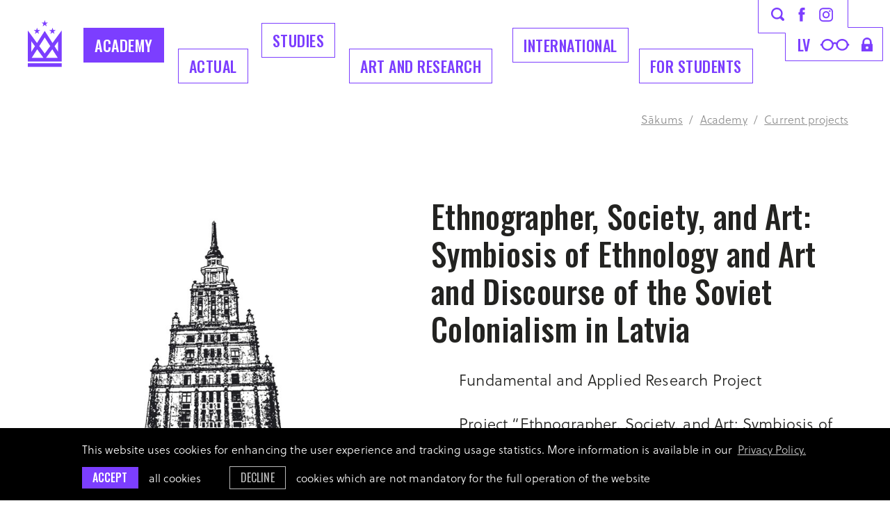

--- FILE ---
content_type: text/html; charset=utf-8
request_url: https://www.lma.lv/en/academy/projekti-1/ethnographer-society-and-art-symbiosis-of-ethnology-and-art-and-discourse-of-the-soviet-colonialism-in-latvia
body_size: 6947
content:
<!DOCTYPE html> 
<html lang="en">
<head>
	<meta charset="UTF-8"> 
	<meta http-equiv="X-UA-Compatible" content="IE=edge">
	<meta name="viewport" content="width=device-width, initial-scale=1">
	
	<meta name="SKYPE_TOOLBAR" content="SKYPE_TOOLBAR_PARSER_COMPATIBLE" />
	
	<meta name="keywords" content="arts, education, academy, artist, designer, study, programmes" />
	<meta name="description" content="The Art Academy of Latvia is an institution of higher education and scientific research in art, located in Riga, Latvia." />
	<meta name="author" content="LMA">

	<title>Ethnographer, Society, and Art: Symbiosis of Ethnology and Art and Discourse of the Soviet Colonialism in Latvia — Art Academy of Latvia</title>
	<link rel="apple-touch-icon-precomposed" sizes="57x57" href="/assets/favicons/apple-touch-icon-57x57.png" />
	<link rel="apple-touch-icon-precomposed" sizes="114x114" href="/assets/favicons/apple-touch-icon-114x114.png" />
	<link rel="apple-touch-icon-precomposed" sizes="72x72" href="/assets/favicons/apple-touch-icon-72x72.png" />
	<link rel="apple-touch-icon-precomposed" sizes="144x144" href="/assets/favicons/apple-touch-icon-144x144.png" />
	<link rel="apple-touch-icon-precomposed" sizes="60x60" href="/assets/favicons/apple-touch-icon-60x60.png" />
	<link rel="apple-touch-icon-precomposed" sizes="120x120" href="/assets/favicons/apple-touch-icon-120x120.png" />
	<link rel="apple-touch-icon-precomposed" sizes="76x76" href="/assets/favicons/apple-touch-icon-76x76.png" />
	<link rel="apple-touch-icon-precomposed" sizes="152x152" href="/assets/favicons/apple-touch-icon-152x152.png" />
	<link rel="icon" type="image/png" href="/assets/favicons/favicon-196x196.png" sizes="196x196" />
	<link rel="icon" type="image/png" href="/assets/favicons/favicon-96x96.png" sizes="96x96" />
	<link rel="icon" type="image/png" href="/assets/favicons/favicon-32x32.png" sizes="32x32" />
	<link rel="icon" type="image/png" href="/assets/favicons/favicon-16x16.png" sizes="16x16" />
	<link rel="icon" type="image/png" href="/assets/favicons/favicon-128.png" sizes="128x128" />
	<meta name="application-name" content="&nbsp;"/>
	<meta name="msapplication-TileColor" content="#FFFFFF" />
	<meta name="msapplication-TileImage" content="/assets/favicons/mstile-144x144.png" />
	<meta name="msapplication-square70x70logo" content="/assets/favicons/mstile-70x70.png" />
	<meta name="msapplication-square150x150logo" content="/assets/favicons/mstile-150x150.png" />
	<meta name="msapplication-wide310x150logo" content="/assets/favicons/mstile-310x150.png" />
	<meta name="msapplication-square310x310logo" content="/assets/favicons/mstile-310x310.png" />
	<link rel="alternate" hreflang="lv" href="/lv" />
	<link rel="alternate" hreflang="en" href="/en" />
	<link rel="canonical" href="/en" />
	
	<meta property="og:title" content="Ethnographer, Society, and Art: Symbiosis of Ethnology and Art and Discourse of the Soviet Colonialism in Latvia"/>
	<meta property="og:url" content="https://www.lma.lv/en/academy/projekti-1/ethnographer-society-and-art-symbiosis-of-ethnology-and-art-and-discourse-of-the-soviet-colonialism-in-latvia"/>
	<meta property="og:site_name" content="Art Academy of Latvia"/>
	<meta property="og:image" content="https://www.lma.lv/uploads/new-projects/30/thumb/etnografija-latvijas-psr-za-un-spreslica.jpg"/>
	<meta property="og:image:width" content="560"/>
	<meta property="og:image:height" content="460"/>
	<meta name="twitter:card" content="summary_large_image" />
	<meta name="twitter:title" content="Ethnographer, Society, and Art: Symbiosis of Ethnology and Art and Discourse of the Soviet Colonialism in Latvia"/>
	<meta name="twitter:site" content="@ArtAcademy_LV" />
	<meta name="twitter:creator" content="@ArtAcademy_LV" />
	<meta name="twitter:image" content="https://www.lma.lv/uploads/new-projects/30/thumb/etnografija-latvijas-psr-za-un-spreslica.jpg" />
	<meta name="twitter:card" content="summary" />
	<meta name="twitter:url" content="https://www.lma.lv/en/academy/projekti-1/ethnographer-society-and-art-symbiosis-of-ethnology-and-art-and-discourse-of-the-soviet-colonialism-in-latvia"/>
	<meta name="twitter:title" content="Ethnographer, Society, and Art: Symbiosis of Ethnology and Art and Discourse of the Soviet Colonialism in Latvia"/>
	<meta name="twitter:image" content="https://www.lma.lv/uploads/new-projects/30/thumb/etnografija-latvijas-psr-za-un-spreslica.jpg" />

	
	<link rel="stylesheet" href="https://use.typekit.net/zbw0ive.css">
	<link rel="stylesheet" href="/assets/css/main.min.css?v=1.0.29">
	<link rel="stylesheet" href="/assets/css/cookies.css?v=1.0.0">

	<!--[if lt IE 9]>
	<script src="/bower_components/html5shiv/dist/html5shiv.min.js"></script>
	<![endif]-->

	<script>
		var sys_lang = 'en';
		var cookieconsent_href = '/en/privacy-policy';
	</script>

	<script>
		window.dataLayer = window.dataLayer || [];
        function gtag(){dataLayer.push(arguments);}
        gtag('consent', 'default', {
			'ad_storage': 'denied',
            'ad_user_data': 'denied',
            'ad_personalization': 'denied',
            'analytics_storage': 'denied'
        });
	</script>

	<script src="/bower_components/jquery/dist/jquery.min.js"></script>
	<script src="/js/dictionary/"></script>
	<script src="/assets/vendor/paroller/jquery.paroller.min.js"></script>
	
	<link rel="stylesheet" href="/assets/vendor/slick/slick.css">
	<script src="/assets/vendor/slick/slick.min.js"></script>
	
	
	
	<link rel="stylesheet" href="/assets/vendor/fancybox/jquery.fancybox.min.css">
	<script src="/assets/vendor/fancybox/jquery.fancybox.min.js"></script>
	
	
	
	<script src="/assets/scripts/init.js?v=1.0.24"></script>

	<link rel="stylesheet" href="//cdnjs.cloudflare.com/ajax/libs/cookieconsent2/3.0.3/cookieconsent.min.css" />
	<script src="//cdnjs.cloudflare.com/ajax/libs/cookieconsent2/3.0.3/cookieconsent.min.js"></script>

	<!-- Google tag (gtag.js) -->
	<script async src="https://www.googletagmanager.com/gtag/js?id=G-E65CWG8QT7"></script>
	<script>
		window.dataLayer = window.dataLayer || [];
		function gtag(){dataLayer.push(arguments);}
		gtag('js', new Date());
		gtag('config', 'G-E65CWG8QT7');
	</script>

	<script>
		initCookieConsent();
	</script>
</head>

<body class="newProjects-article-page">
	<!--[if lt IE 9]>
		<p class="legacy-browser">You are using an <b>outdated</b> browser. Please <a href="http://outdatedbrowser.com/" target="_blank" rel="nofollow">upgrade your browser</a> to improve your experience.</p>
	<![endif]-->

	

	
	<div class="main-top-search-block dark clearfix">
		<div class="l-wrap">
			<a href="#" class="close-top-search">
				<svg class="icon icon-close-menu" role="img" width="37" height="37" viewBox="0 0 37 37">
					<use xlink:href="/assets/images/svg-defs.svg#icon-close-menu"></use>
				</svg>
			</a>
			<form id="top-search-form" class="search-form-js" action="/en/mekletajs-1" method="get">
				<div class="input-block clearfix">
					<input name="q" class="input-search" placeholder="Meklēt" onfocus="this.placeholder=''" onblur="this.placeholder='Meklēt'" type="text">
					<a href="#" class="submit-search">
						<svg class="icon icon-search" role="img" width="40" height="40" viewBox="0 0 19 19">
							<use xlink:href="/assets/images/svg-defs.svg#icon-search"></use>
						</svg>
					</a>
				</div>
				<a href="#" class="btn submit-search mob-submit-search">Meklēt</a>
			</form>
		</div>
	</div>
	
	
	<header class="main-header clearfix">
		<div class="l-wrap clearfix">
			<a href="/en" class="main-logo">
				<svg class="icon icon-main-logo" role="img" width="49" height="68" viewBox="0 0 49 68">
					<use xlink:href="/assets/images/svg-defs.svg#icon-main-logo-new"/>
				</svg>
				<span class="main-logo-letter">
					<svg class="icon icon-main-logo-letters" role="img" width="50" height="26" viewBox="0 0 50 26">
						<use xlink:href="/assets/images/svg-defs.svg#icon-main-logo-letters"/>
					</svg>
				</span>
			</a>

			<a href="#" class="mob-hamburger">Menu</a>
			
			<nav class="mob-language-menu clearfix">
				
				<a class="lang-link" href="/lv">lv</a>
				
			</nav>
			
			<a class="mob-search-link search-link" href="#">
				<svg class="icon icon-search" role="img" width="19" height="19" viewBox="0 0 19 19">
					<use xlink:href="/assets/images/svg-defs.svg#icon-search"></use>
				</svg>
			</a>
			<a href="#" class="close-main-menu">
				<svg class="icon icon-close-menu" role="img" width="37" height="37" viewBox="0 0 37 37">
					<use xlink:href="/assets/images/svg-defs.svg#icon-close-menu"/>
				</svg>
			</a>
			
			<div class="main-menu-block clearfix">
				
				<nav class="main-navigation-block clearfix">
					<ul class="main-navigation unstyled-list clearfix">
						
						<li class="with-submenu">
							<a class="link active" href="/en/academy">Academy</a>
							
							<div class="submenu-outer-block clearfix">
								<ul class="submenu unstyled-list">
									
									<li><a class="submenu-link" href="/en/academy/about-academy">About</a></li>
									
									<li><a class="submenu-link" href="/en/academy/study-programmes-1">Study programmes</a></li>
									
									<li><a class="submenu-link" href="/en/academy/structure">Structure</a></li>
									
									<li><a class="submenu-link" href="/en/academy/people">Our people</a></li>
									
									<li><a class="submenu-link" href="/en/academy/pilot">Art Space PILOT</a></li>
									
									<li><a class="submenu-link" href="/en/academy/documents-1">Documents</a></li>
									
									<li><a class="submenu-link" href="/en/academy/projekti-1">Current projects </a></li>
									
									<li><a class="submenu-link" href="/en/academy/procurements">Procurements</a></li>
									
									<li><a class="submenu-link" href="/en/academy/galerija">Photo gallery</a></li>
									
									<li><a class="submenu-link" href="https://virtuaal.lma.lv/gallery/main/" target="_blank" rel="nofollow">Virtual gallery</a></li>
									
									<li><a class="submenu-link" href="/en/academy/bank-details">Bank details</a></li>
									
									<li><a class="submenu-link" href="/en/kontakti">Contacts</a></li>
									
									<li><a class="submenu-link" href="/en/academy/logo">Logo</a></li>
									
									<li><a class="submenu-link" href="/en/academy/location">Location</a></li>
									
								</ul>
							</div>
							
						</li>
						
						<li class="with-submenu">
							<a class="link" href="/en/actual-3">Actual</a>
							
							<div class="submenu-outer-block clearfix">
								<ul class="submenu unstyled-list">
									
									<li><a class="submenu-link" href="/en/actual-3/whats-on-1">News</a></li>
									
									<li><a class="submenu-link" href="/en/actual-3/culture-news">Culture</a></li>
									
									<li><a class="submenu-link" href="/en/actual-3/lma-summer-schools-2026">LMA Summer Schools 2026</a></li>
									
									<li><a class="submenu-link" href="/en/actual-3/studies">Studies</a></li>
									
									<li><a class="submenu-link" href="https://virtuaal.lma.lv/gallery/main/" target="_blank" rel="nofollow">AAL Virtual gallery</a></li>
									
								</ul>
							</div>
							
						</li>
						
						<li class="with-submenu">
							<a class="link" href="/en/studies">Studies</a>
							
							<div class="submenu-outer-block clearfix">
								<ul class="submenu unstyled-list">
									
									<li><a class="submenu-link" href="/en/studies/study-options">Study options</a></li>
									
									<li><a class="submenu-link" href="/en/academy/study-programmes-1">Study programmes</a></li>
									
									<li><a class="submenu-link" href="/en/studies/nozares">Specialisations</a></li>
									
									<li><a class="submenu-link" href="/en/studies/preparatory-courses">Preparatory courses</a></li>
									
									<li><a class="submenu-link" href="/en/studies/courses-for-visiting-students">Courses for visiting students</a></li>
									
									<li><a class="submenu-link" href="/en/studies/courses-for-listeners">Courses for listeners</a></li>
									
								</ul>
							</div>
							
						</li>
						
						<li class="with-submenu">
							<a class="link" href="/en/art-and-resarch">ART AND RESEARCH </a>
							
							<div class="submenu-outer-block clearfix">
								<ul class="submenu unstyled-list">
									
									<li><a class="submenu-link" href="/en/art-and-resarch/research-news">Research news</a></li>
									
									<li><a class="submenu-link" href="/en/art-and-resarch/institute-of-contemporary-art-design-and-architecture">Institute of Contemporary Art, Design and Architecture</a></li>
									
									<li><a class="submenu-link" href="/en/art-and-resarch/institute-of-art-history-of-the-aal">Institute of the Art History</a></li>
									
									<li><a class="submenu-link" href="/en/art-and-resarch/institute-of-restoration-and-materialscience-">Institute of Restoration and Materialscience </a></li>
									
									<li><a class="submenu-link" href="/en/art-and-resarch/research-projects">Research projects</a></li>
									
								</ul>
							</div>
							
						</li>
						
						<li class="with-submenu">
							<a class="link" href="/en/international">INTERNATIONAL</a>
							
							<div class="submenu-outer-block clearfix">
								<ul class="submenu unstyled-list">
									
									<li><a class="submenu-link" href="/en/international/strategy">Strategy</a></li>
									
									<li><a class="submenu-link" href="/en/international/erasmus">Erasmus+</a></li>
									
									<li><a class="submenu-link" href="/en/international/cirrus">Cirrus / Nordplus</a></li>
									
									<li><a class="submenu-link" href="/en/international/erasmus-outside-europe-1">Erasmus+ international mobility</a></li>
									
									<li><a class="submenu-link" href="/en/international/kuno">Kuno / Nordplus</a></li>
									
									<li><a class="submenu-link" href="/en/international/recognition">Recognition & ECTS</a></li>
									
									<li><a class="submenu-link" href="/en/international/swiss-european-mobility">Swiss-European mobility</a></li>
									
									<li><a class="submenu-link" href="/en/international/baltsenior-library">BaltSe@nioR Library</a></li>
									
								</ul>
							</div>
							
						</li>
						
						<li class="with-submenu">
							<a class="link" href="/en/for-students">For students</a>
							
							<div class="submenu-outer-block clearfix">
								<ul class="submenu unstyled-list">
									
									<li><a class="submenu-link" href="https://lms.lma.lv/login/index.php" target="_blank" rel="nofollow">AAL Moodle</a></li>
									
									<li><a class="submenu-link" href="/en/international/erasmus">Erasmus+</a></li>
									
									<li><a class="submenu-link" href="/en/for-students/scholarships">Sholarships</a></li>
									
									<li><a class="submenu-link" href="/en/for-students/student-council">Student Council</a></li>
									
									<li><a class="submenu-link" href="/en/for-students/diplomas-and-attachments">Diplomas and attachments</a></li>
									
									<li><a class="submenu-link" href="/en/for-students/student-career-support-center-">Student Career Support Center </a></li>
									
									<li><a class="submenu-link" href="/en/for-students/alumni-association-">Alumni Association </a></li>
									
									<li><a class="submenu-link" href="/en/academy/structure/library">Library </a></li>
									
								</ul>
							</div>
							
						</li>
						
					</ul>
				</nav>
				

				<div class="top-icon-block clearfix">
					<svg class="top-icon-block-border" role="img" viewBox="0 0 180 88">
						<use xlink:href="/assets/images/svg-defs.svg#top-icon-block-border-new"></use>
					</svg>
					<div class="top-block clearfix">
						<a class="link search-link" href="#">
							<svg class="icon icon-search" role="img" width="19" height="19" viewBox="0 0 19 19">
								<use xlink:href="/assets/images/svg-defs.svg#icon-search"></use>
							</svg>
						</a>
						<a class="link facebook-link" href="https://www.facebook.com/makslasakademija/" target="_blank" rel="nofollow">
							<svg class="icon icon-facebook-small" role="img" width="10" height="20" viewBox="0 0 10 20">
								<use xlink:href="/assets/images/svg-defs.svg#icon-facebook-small"></use>
							</svg>
						</a>
						<a class="link instagram-link" href="https://www.instagram.com/makslasakademija/" target="_blank" rel="nofollow">
							<svg class="icon icon-instagram-small" role="img" width="20" height="21" viewBox="0 0 20 21">
								<use xlink:href="/assets/images/svg-defs.svg#icon-instagram-small"></use>
							</svg>
						</a>
					</div>
					<div class="bottom-block clearfix">
						
						<nav class="language-menu clearfix">
							
							<a class="lang-link" href="/lv">lv</a>
							
						</nav>
						
						<a class="link glases-link" href="#">
							<svg class="icon icon-glases" role="img" width="42" height="17" viewBox="0 0 42 17">
								<use xlink:href="/assets/images/svg-defs.svg#icon-glases"></use>
							</svg>
						</a>
						<a class="link lock-link" href="https://lma-idp.lanet.lv/simplesaml/module.php/core/loginuserpass.php?AuthState=_f96d894d4b42a80450d9e12fcf8dee11fd89201166%3Ahttps%3A%2F%2Flma-idp.lanet.lv%2Fsimplesaml%2Fsaml2%2Fidp%2FSSOService.php%3Fspentityid%3Dhttps%253A%252F%252Fluis.lu.lv%252Fshibboleth%26cookieTime%3D1567755641%26RelayState%3Dss%253Amem%253A44c6d0e3a20c4f2b1b962da2ebf24e12467c9e3b6e76c957596d57c5780f38c5" target="_blank" rel="nofollow">
							<svg class="icon icon-lock" role="img" width="16" height="20" viewBox="0 0 16 20">
								<use xlink:href="/assets/images/svg-defs.svg#icon-lock"></use>
							</svg>
						</a>
					</div>
				</div>
			</div>
			<div class="bg-filter"></div>
		</div>
		
		
	</header>

	
		
	<main>
		<div class="l-wrap">
				<div class="breadcrumb"><a href="/en" class="link">Sākums</a><span class="seperator">&nbsp;/&nbsp;</span><a href="/en/academy" class="link">Academy</a><span class="seperator">&nbsp;/&nbsp;</span><a href="/en/academy/projekti-1" class="link">Current projects </a></div>
			</div>
		


<section class="section clearfix">
	<div class="l-wrap">
		<article class="simple-article with-images clearfix">
			<div class="simple-article-text-block clearfix">
				<header class="article-section-header clearfix">
					<h2 class="heading2 tt-unset">Ethnographer, Society, and Art: Symbiosis of Ethnology and Art and Discourse of the Soviet Colonialism in Latvia</h2>
				</header>
				
				<div class="mobile-image-block clearfix">
					
					<a href="#" class="thumb open-slick-gallery" data-slide="0" data-gallery="1">
						<img src="/uploads/new-projects/30/thumb/etnografija-latvijas-psr-za-un-spreslica.jpg" alt="">
					</a>
					
					
				</div>
				
				<div class="text-content not-first-child clearfix">
					<p>Fundamental and Applied Research Project</p>

<p>Project &ldquo;Ethnographer, Society, and Art: Symbiosis of Ethnology and Art and Discourse of the Soviet Colonialism in Latvia&rdquo;</p>

<p>Project No: Lzp-2023/1-0052<br />
Project implementation: 01.01.2024. - 31.12.2026.<br />
Project funding: 300000 EUR<br />
Funded by: Latvian Council of Science<br />
Scientific institutions: The Institute of Latvian History of University of Latvia, Art Academy of Latvia<br />
Scientific supervisor: Dr.hist. Anete Karlsone (The Institute of Latvian History, <a class="email" href="mailto:anete.karlsone(abols)lu.lv">anete.karlsone(abols)lu.lv</a>)<br />
Senior researcher and the leader of the Art Academy of Latvia group: Dr.art. Inese Sirica (<a class="email" href="mailto:inese.sirica(abols)lma.lv">inese.sirica(abols)lma.lv</a>)<br />
Project coordinator AAL&nbsp;&ndash;&nbsp;Iveta Feldmane, e-mail: <a class="email" href="mailto:iveta.feldmane(abols)lma.lv">iveta.feldmane(abols)lma.lv</a></p>


					
					
					<div class="accordion-list clearfix">
						
						<div class="accordion clearfix">
							<a class="accordion-header">
								<div class="title">SUMMARY</div>
								<svg class="icon icon-accordion" role="img" width="32" height="18" viewBox="0 0 32 18">
									<use xlink:href="/assets/images/svg-defs.svg#icon-accordion"></use>
								</svg>
							</a>
							<div class="accordion-content clearfix">
								<div class="accordion-content-inner text-content clearfix">
									<p>Abstract: This project in humanities and arts sets as its goal the creation of new knowledge about social processes during the Soviet occupation of Latvia, promoting public awareness of them through research into the history of ethnology and the ways in which the ethnographic heritage was utilized in art. In the time since independence was regained, this will be the first academic assessment of Soviet-period ethnology, enhancing public appreciation of the system of knowledge production, dissemination and control as it was under the Soviet totalitarian regime, and of the role that ethnography and art played in preserving national identity. Archive records and other written historical sources as well as interviews with Soviet-period eyewitnesses and younger-generation informants will be used to investigate how ethnological knowledge was created and how it was employed, both in the service of Soviet ideological aims and also as a resource for strengthening national identity under conditions of colonialism. The research will be undertaken jointly by researchers and students of the Institute of Latvian History (University of Latvia) and the Art Academy of Latvia, their findings disseminated via internationally accessible academic articles and oral papers, in addition to which we will hold a conference and exhibition, and publish a collective monograph. Progress in the project will be regularly communicated to the public via social media, artistic masterclasses and other activities.</p>

								</div>
							</div>
						</div>
						
						<div class="accordion clearfix">
							<a class="accordion-header">
								<div class="title">MAIN ACTIVITIES OF THE PROJECT</div>
								<svg class="icon icon-accordion" role="img" width="32" height="18" viewBox="0 0 32 18">
									<use xlink:href="/assets/images/svg-defs.svg#icon-accordion"></use>
								</svg>
							</a>
							<div class="accordion-content clearfix">
								<div class="accordion-content-inner text-content clearfix">
									<p>Project tasks: (1) data sets on Academy of Arts diploma archive from the 20th century 40s to the end of the 80s (ceramics, textile art, design and interior). Digitization of diploma archive for digitalabiblioteka.lv 2) defended master&#39;s thesis in the field of Art History and Theory; 3) defended doctoral thesis; 4) presentation of research results at local and international conferences; 5) exhibition; 6) scientific publications.</p>

								</div>
							</div>
						</div>
						
						<div class="accordion clearfix">
							<a class="accordion-header">
								<div class="title">AAL TEAM</div>
								<svg class="icon icon-accordion" role="img" width="32" height="18" viewBox="0 0 32 18">
									<use xlink:href="/assets/images/svg-defs.svg#icon-accordion"></use>
								</svg>
							</a>
							<div class="accordion-content clearfix">
								<div class="accordion-content-inner text-content clearfix">
									<p>Dr.art. Inese Sirica, project leader<br />
MA Una Valtere, doctoral student, project participant<br />
BA Santa Sleik&scaron;a, master student, project participant<br />
Coordinator: Iveta Feldmane</p>

								</div>
							</div>
						</div>
						
					</div>
					
				</div>
				<footer class="article-footer c-gray">
					<time class="article-date footer-link tt-uppercase clearfix" datetime="2024-01-01">1 Jan. 2024</time>
					

					
					<div class="share-block clearfix" style="">
						<div class="share-social-list clearfix">
							<a onclick="window.open(this.href, '', 'resizable=no,status=no,location=no,toolbar=no,menubar=no,fullscreen=no,scrollbars=no,dependent=no,width=640,height=480'); return false;" href="https://www.facebook.com/share.php?u=https%3A%2F%2Fwww.lma.lv%2Fen%2Facademy%2Fprojekti-1%2Fethnographer-society-and-art-symbiosis-of-ethnology-and-art-and-discourse-of-the-soviet-colonialism-in-latvia" class="share-link facebook" target="_blank" rel="nofollow">
								<svg class="icon icon-facebook" role="img" width="49" height="49" viewBox="0 0 49 49">
									<use xlink:href="/assets/images/svg-defs.svg#icon-share-facebook"></use>
								</svg>
							</a>
							<a onclick="window.open(this.href, '', 'resizable=no,status=no,location=no,toolbar=no,menubar=no,fullscreen=no,scrollbars=no,dependent=no,width=640,height=480'); return false;" href="https://twitter.com/intent/tweet?text=Ethnographer%2C+Society%2C+and+Art%3A+Symbiosis+of+Ethnology+and+Art+and+Discourse+of+the+Soviet+Colonialism+in+Latvia:+https%3A%2F%2Fwww.lma.lv%2Fen%2Facademy%2Fprojekti-1%2Fethnographer-society-and-art-symbiosis-of-ethnology-and-art-and-discourse-of-the-soviet-colonialism-in-latvia&source=webclient" class="share-link twitter" target="_blank" rel="nofollow">
								<svg class="icon icon-twitter" role="img" width="49" height="49" viewBox="0 0 49 49">
									<use xlink:href="/assets/images/svg-defs.svg#icon-share-x"></use>
								</svg>
							</a>
							<a href="mailto:?subject=Check%20out%20%22Ethnographer%2C%20Society%2C%20and%20Art%3A%20Symbiosis%20of%20Ethnology%20and%20Art%20and%20Discourse%20of%20the%20Soviet%20Colonialism%20in%20Latvia%22&body=Link%0A%20https%3A%2F%2Fwww.lma.lv%2Fen%2Facademy%2Fprojekti-1%2Fethnographer-society-and-art-symbiosis-of-ethnology-and-art-and-discourse-of-the-soviet-colonialism-in-latvia" class="share-link email" target="_blank" rel="nofollow">
								<svg class="icon icon-email" role="img" width="49" height="49" viewBox="0 0 49 49">
									<use xlink:href="/assets/images/svg-defs.svg#icon-share-email"></use>
								</svg>
							</a>
							
						</div>
					</div>
					

					
				</footer>
			</div>
			
			
			<div class="simple-article-side-images-block clearfix">
				
				<a href="#" class="thumb open-slick-gallery" data-slide="0" data-gallery="1">
					<span class="bg-image" style="background-image: url('/uploads/new-projects/30/etnografija-latvijas-psr-za-un-spreslica.jpg');"></span>
					<img class="sizer" src="/uploads/new-projects/30/etnografija-latvijas-psr-za-un-spreslica.jpg" alt="">
				</a>
				
				<a href="#" class="thumb open-slick-gallery" data-slide="1" data-gallery="1">
					<span class="bg-image" style="background-image: url('/uploads/new-projects/30/flpp-logo.jpg');"></span>
					<img class="sizer" src="/uploads/new-projects/30/flpp-logo.jpg" alt="">
				</a>
				
				
			</div>
			
		</article>

		
		<div class="lightbox slick-lightbox clearfix" data-gallery="1">
			<a href="#" class="close-lightbox">
				<svg class="icon icon-close-menu" role="img" width="37" height="37" viewBox="0 0 37 37">
					<use xlink:href="/assets/images/svg-defs.svg#icon-close-menu"></use>
				</svg>
			</a>
			<div class="slick-gallery">
				
				<div class="slide">
					<img class="slide-img" src="/uploads/new-projects/30/etnografija-latvijas-psr-za-un-spreslica.jpg" alt="">
					
				</div>
				
				<div class="slide">
					<img class="slide-img" src="/uploads/new-projects/30/flpp-logo.jpg" alt="">
					
				</div>
				
			</div>
			<div class="slide-bottom-description-block clearfix"></div>
		</div>
		
	</div>
</section>

	</main>
		
	

	
	<footer class="main-footer">
		<div class="footer-inner-block l-wrap">
			<div class="footer-logo-block">
				<img class="footer-logo" src="/assets/images/lma-logo-new.svg" alt="">
			</div>
			
			<div class="footer-links-block clearfix">
				
				<section class="follow-us-block clearfix">
					<h2 class="footer-title">Follow us</h2>
					<div class="link-list">
						
						<a href="https://www.facebook.com/makslasakademija/" class="link" target="_blank" rel="nofollow">Facebook</a>
						
						<a href="https://www.instagram.com/makslasakademija/" class="link" target="_blank" rel="nofollow">Instagram</a>
						
						<a href="https://twitter.com/artacademy_lv" class="link" target="_blank" rel="nofollow">Twitter</a>
						
					</div>
				</section>
				
				
				
				<section class="industries-block clearfix">
					<h2 class="footer-title">Study fields</h2>
					
					<nav class="footer-nav clearfix">
						
						<a class="link" href="/en/studies/nozares/painting">Painting</a>
						
						<a class="link" href="/en/studies/nozares/drawing">Drawing (MA)</a>
						
						<a class="link" href="/en/studies/nozares/graphic-art">Graphic Art</a>
						
						<a class="link" href="/en/studies/nozares/sculpture">Sculpture</a>
						
						<a class="link" href="/en/studies/nozares/textile-art">Textile</a>
						
						<a class="link" href="/en/studies/nozares/glass-art">Glass Art</a>
						
						<a class="link" href="/en/studies/nozares/ceramics">Ceramics</a>
						
						<a class="link" href="/en/studies/nozares/fashion-design">Fashion Design</a>
						
						<a class="link" href="/en/studies/nozares/metal-design">Metal Design</a>
						
						<a class="link" href="/en/studies/nozares/interior-design">Interior Design</a>
						
						<a class="link" href="/en/studies/nozares/graphic-design">Graphic Design</a>
						
						<a class="link" href="/en/studies/nozares/product-design-">Product Design </a>
						
						<a class="link" href="/en/studies/nozares/functional-design-">Functional Design (MA)</a>
						
						<a class="link" href="/en/studies/nozares/service-design-strategies-and-innovation">Service design strategies and innovation (MA)</a>
						
						<a class="link" href="/en/studies/nozares/visual-communication">Visual Communication</a>
						
						<a class="link" href="/en/studies/nozares/motion-image-sound">Motion. Image. Sound</a>
						
						<a class="link" href="/en/studies/nozares/stage-design">Scenography</a>
						
						<a class="link" href="/en/studies/nozares/environmental-art">Environmental Art</a>
						
						<a class="link" href="/en/studies/nozares/art-history-and-theory-1">Art History and Theory</a>
						
						<a class="link" href="/en/studies/nozares/restoration">Restoration</a>
						
						<a class="link" href="/en/studies/nozares/post">POST (MA)</a>
						
						<a class="link" href="/en/studies/nozares/curatorial-studies">Curatorial studies (MA)</a>
						
						<a class="link" href="/en/studies/nozares/humanitarian-sciences-department">Department of Humanities</a>
						
					</nav>
				</section>
				
			</div>

			<div class="copyright-block">
				<a href="#" class="back-to-top">
					<svg class="icon icon-back-to-top" role="img" width="33" height="60" viewBox="0 0 33 60">
						<use xlink:href="/assets/images/svg-defs.svg#icon-back-to-top"/>
					</svg>
				</a>
				
				<div class="footer-bottom-nav">
					
					<a class="link" href="/en/privacy-policy">Privacy policy</a>
					
				</div>
				
				<p>&copy; LMA 2026. All rights reserved. Design by <a class="link" href="https://www.facebook.com/profile.php?id=100004442141240" target="_blank" rel="nofollow">Ruta Jumite</a> — <a class="link" href="https://graftik.com" target="_blank">Graftik</a> development</p>
			</div>
		</div>
	</footer>
	
	
	
	<script src="/bower_components/svg4everybody/dist/svg4everybody.min.js"></script>
	<script>svg4everybody();</script>
</body>
</html>